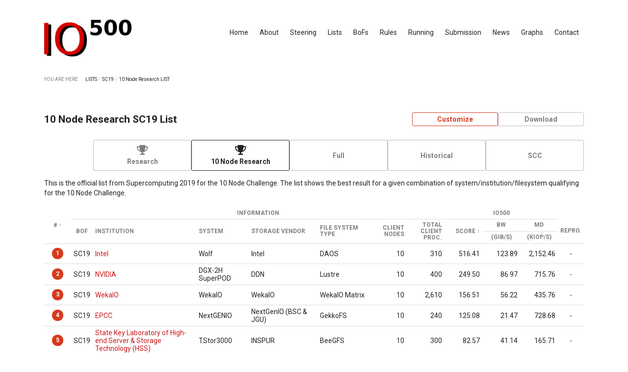

--- FILE ---
content_type: text/html; charset=UTF-8
request_url: https://io500.org/list/sc19/ten
body_size: 6532
content:
<!DOCTYPE html>
<html>
<head>
    <meta charset="utf-8">    <meta http-equiv='X-UA-Compatible' content='IE=edge,chrome=1'>
    <meta name="viewport" content="width=device-width, initial-scale=1">
    <title>
        IO500 - SC19 - 10 Node Research List    </title>
    <link href="/favicon.ico" type="image/x-icon" rel="icon"><link href="/favicon.ico" type="image/x-icon" rel="shortcut icon">
    <link rel="stylesheet" href="https://cdn.jsdelivr.net/npm/normalize.css@8.0.1/normalize.css">

    <link href="https://fonts.googleapis.com/css2?family=Roboto:wght@400;500;700&display=swap" rel="stylesheet">
    <link href="https://fonts.googleapis.com/css2?family=Roboto+Mono&display=swap" rel="stylesheet">

    <link rel="stylesheet" href="https://cdnjs.cloudflare.com/ajax/libs/selectize.js/0.12.6/css/selectize.min.css">
    <link rel="stylesheet" href="https://cdnjs.cloudflare.com/ajax/libs/Chart.js/2.9.3/Chart.min.css">

    <meta name="theme-color" content="#D33C44"/>

    <link rel="stylesheet" href="/css/default.css">
        </head>
<body>
    <nav>
    <div class="container navigation">
        <div class="logo">
            <a href="/"></a>        </div>

        <ul class="links">
            <li>
                <a href="/">Home</a>            </li>
            <li>
                <a href="/about">About</a>            </li>
            <li>
                <a href="/steering">Steering</a>            </li>
            <li>
                <a href="/releases">Lists</a>            </li>
            <li>
                <a href="/bofs">BoFs</a>            </li>
            <li>
                <a href="/rules">Rules</a>            </li>
            <li>
                <a href="/running">Running</a>            </li>
            <li>
                <a href="/submission">Submission</a>            </li>
            <li>
                <a href="/news">News</a>            </li>
            <li>
                <a href="/submissions/graphs">Graphs</a>            </li>
            <li>
                <a href="/contact">Contact</a>            </li>
        </ul>
    </div>
</nav>

    <main class="main">
        <div class="container">
                        
<nav id="breadcrumb">
    <p>YOU ARE HERE</p>

    <ul><li><a href="/releases">LISTS</a></li><li><span> / </span></li><li><a href="/releases">SC19</a></li><li><span> / </span></li><li><a href="/list/sc19/ten">10 Node Research LIST</a></li></ul></nav>


<div class="submissions index content">
    <h2>10 Node Research SC19 List</h2>

    <div class="submissions-action">
        <a href="/submissions/customize/sc19/ten" class="button">Customize</a><a href="/download/sc19/ten" class="button-navigation">Download</a>    </div>

    <div class="submissions-list-types">
        <a href="/list/sc19/io500" class="button-navigation"><i class="fa-solid fa-trophy"></i><br/><b>Research</b></a><a href="/list/sc19/ten" class="button-navigation-active"><i class="fa-solid fa-trophy"></i><br/><b>10 Node Research</b></a><a href="/list/sc19/full" class="button-navigation"><b>Full</b></a><a href="/list/sc19/historical" class="button-navigation"><b>Historical</b></a><a href="/list/sc19/scc" class="button-navigation"><b>SCC</b></a>    </div>

    <div class="release-information">
        <p>This is the official list from Supercomputing 2019 for the 10 Node Challenge. The list shows the best result for a given combination of system/institution/filesystem qualifying for the 10 Node Challenge.</p>    </div>

    <div class="table-responsive">
        <table class="tb">
            <thead>
                <tr>
                    <th rowspan="3" class="tb-id"><a class="desc" href="/list/sc19/ten?sort=score&amp;direction=asc">#</a></th>
                    <th colspan="7" class="tb-center">Information</th>
                    <th colspan="3" class="tb-center">IO500</th>
                </tr>
                <tr>
                    <th rowspan="2" class="tb-center">BoF</th>
                    <th rowspan="2"><a href="/list/sc19/ten?sort=information_institution&amp;direction=asc">Institution</a></th>
                    <th rowspan="2"><a href="/list/sc19/ten?sort=information_system&amp;direction=asc">System</a></th>
                    <th rowspan="2"><a href="/list/sc19/ten?sort=information_storage_vendor&amp;direction=asc">Storage Vendor</a></th>
                    <th rowspan="2"><a href="/list/sc19/ten?sort=information_filesystem_type&amp;direction=asc">File System Type</a></th>
                    <th rowspan="2" class="tb-number"><a href="/list/sc19/ten?sort=information_client_nodes&amp;direction=desc">Client Nodes</a></th>
                    <th rowspan="2" class="tb-number"><a href="/list/sc19/ten?sort=information_client_total_procs&amp;direction=desc">Total Client Proc.</a></th>

                    <th rowspan="2" class="tb-number"><a class="desc" href="/list/sc19/ten?sort=score&amp;direction=asc">Score</a></th>
                    <th class="tb-center"><a href="/list/sc19/ten?sort=io500_bw&amp;direction=desc">BW</a></th>
                    <th class="tb-center"><a href="/list/sc19/ten?sort=io500_md&amp;direction=desc">MD</a></th>

                    <th rowspan="2" class="tb-center">Repro.</th>
                </tr>
                <tr>
                    <th class="tb-center">(GiB/s)</th>
                    <th class="tb-center">(kIOP/s)</th>
                </tr>
            </thead>
            <tbody>
                                <tr>
                    <td class="tb-id">
                        <a href="/submissions/view/11" class="rank">1</a>                    </td>
                    <td class="tb-center">
                        SC19                    </td>
                    <td>
                        <a href="/submissions/view/11">Intel</a>                    </td>
                    <td>Wolf</td>
                    <td>Intel</td>
                    <td>DAOS</td>
                    <td class="tb-number">10</td>
                    <td class="tb-number">310</td>

                    <td class="tb-number">516.41</td>
                    <td class="tb-number">123.89</td>
                    <td class="tb-number">2,152.46</td>

                    <td class="tb-center">
                        -                    </td>
                </tr>
                                <tr>
                    <td class="tb-id">
                        <a href="/submissions/view/22" class="rank">2</a>                    </td>
                    <td class="tb-center">
                        SC19                    </td>
                    <td>
                        <a href="/submissions/view/22">NVIDIA</a>                    </td>
                    <td>DGX-2H SuperPOD</td>
                    <td>DDN</td>
                    <td>Lustre</td>
                    <td class="tb-number">10</td>
                    <td class="tb-number">400</td>

                    <td class="tb-number">249.50</td>
                    <td class="tb-number">86.97</td>
                    <td class="tb-number">715.76</td>

                    <td class="tb-center">
                        -                    </td>
                </tr>
                                <tr>
                    <td class="tb-id">
                        <a href="/submissions/view/30" class="rank">3</a>                    </td>
                    <td class="tb-center">
                        SC19                    </td>
                    <td>
                        <a href="/submissions/view/30">WekaIO</a>                    </td>
                    <td>WekaIO</td>
                    <td>WekaIO</td>
                    <td>WekaIO Matrix</td>
                    <td class="tb-number">10</td>
                    <td class="tb-number">2,610</td>

                    <td class="tb-number">156.51</td>
                    <td class="tb-number">56.22</td>
                    <td class="tb-number">435.76</td>

                    <td class="tb-center">
                        -                    </td>
                </tr>
                                <tr>
                    <td class="tb-id">
                        <a href="/submissions/view/39" class="rank">4</a>                    </td>
                    <td class="tb-center">
                        SC19                    </td>
                    <td>
                        <a href="/submissions/view/39">EPCC</a>                    </td>
                    <td>NextGENIO</td>
                    <td>NextGenIO (BSC &amp; JGU)</td>
                    <td>GekkoFS</td>
                    <td class="tb-number">10</td>
                    <td class="tb-number">240</td>

                    <td class="tb-number">125.08</td>
                    <td class="tb-number">21.47</td>
                    <td class="tb-number">728.68</td>

                    <td class="tb-center">
                        -                    </td>
                </tr>
                                <tr>
                    <td class="tb-id">
                        <a href="/submissions/view/58" class="rank">5</a>                    </td>
                    <td class="tb-center">
                        SC19                    </td>
                    <td>
                        <a href="/submissions/view/58">State Key Laboratory of High-end Server &amp; Storage Technology (HSS)</a>                    </td>
                    <td>TStor3000</td>
                    <td>INSPUR</td>
                    <td>BeeGFS</td>
                    <td class="tb-number">10</td>
                    <td class="tb-number">300</td>

                    <td class="tb-number">82.57</td>
                    <td class="tb-number">41.14</td>
                    <td class="tb-number">165.71</td>

                    <td class="tb-center">
                        -                    </td>
                </tr>
                                <tr>
                    <td class="tb-id">
                        <a href="/submissions/view/59" class="rank">6</a>                    </td>
                    <td class="tb-center">
                        SC19                    </td>
                    <td>
                        <a href="/submissions/view/59">iFLYTEK</a>                    </td>
                    <td>iFLYTEK</td>
                    <td>Yanrong</td>
                    <td>YRCloudFile</td>
                    <td class="tb-number">10</td>
                    <td class="tb-number">200</td>

                    <td class="tb-number">78.54</td>
                    <td class="tb-number">13.55</td>
                    <td class="tb-number">455.18</td>

                    <td class="tb-center">
                        -                    </td>
                </tr>
                                <tr>
                    <td class="tb-id">
                        <a href="/submissions/view/69" class="rank">7</a>                    </td>
                    <td class="tb-center">
                        SC19                    </td>
                    <td>
                        <a href="/submissions/view/69">CSIRO</a>                    </td>
                    <td>bracewell</td>
                    <td>Dell/ThinkParQ</td>
                    <td>beegfs</td>
                    <td class="tb-number">10</td>
                    <td class="tb-number">160</td>

                    <td class="tb-number">66.80</td>
                    <td class="tb-number">33.77</td>
                    <td class="tb-number">132.15</td>

                    <td class="tb-center">
                        -                    </td>
                </tr>
                                <tr>
                    <td class="tb-id">
                        <a href="/submissions/view/75" class="rank">8</a>                    </td>
                    <td class="tb-center">
                        SC19                    </td>
                    <td>
                        <a href="/submissions/view/75">DDN</a>                    </td>
                    <td>AI400</td>
                    <td>DDN</td>
                    <td>Lustre</td>
                    <td class="tb-number">10</td>
                    <td class="tb-number">240</td>

                    <td class="tb-number">63.88</td>
                    <td class="tb-number">19.65</td>
                    <td class="tb-number">207.63</td>

                    <td class="tb-center">
                        -                    </td>
                </tr>
                                <tr>
                    <td class="tb-id">
                        <a href="/submissions/view/78" class="rank">9</a>                    </td>
                    <td class="tb-center">
                        SC19                    </td>
                    <td>
                        <a href="/submissions/view/78">University of Cambridge</a>                    </td>
                    <td>Data Accelerator</td>
                    <td>Dell EMC</td>
                    <td>Lustre</td>
                    <td class="tb-number">10</td>
                    <td class="tb-number">320</td>

                    <td class="tb-number">60.25</td>
                    <td class="tb-number">21.73</td>
                    <td class="tb-number">167.09</td>

                    <td class="tb-center">
                        -                    </td>
                </tr>
                                <tr>
                    <td class="tb-id">
                        <a href="/submissions/view/87" class="rank">10</a>                    </td>
                    <td class="tb-center">
                        SC19                    </td>
                    <td>
                        <a href="/submissions/view/87">National Supercomputing Center in Changsha</a>                    </td>
                    <td>Tianhe-2E</td>
                    <td>National University of Defense Technology</td>
                    <td>Lustre</td>
                    <td class="tb-number">10</td>
                    <td class="tb-number">160</td>

                    <td class="tb-number">52.58</td>
                    <td class="tb-number">35.06</td>
                    <td class="tb-number">78.86</td>

                    <td class="tb-center">
                        -                    </td>
                </tr>
                                <tr>
                    <td class="tb-id">
                        <a href="/submissions/view/94" class="rank">11</a>                    </td>
                    <td class="tb-center">
                        SC19                    </td>
                    <td>
                        <a href="/submissions/view/94">National Supercomputing Centre, Singapore</a>                    </td>
                    <td>Aspire 1</td>
                    <td>DDN</td>
                    <td>IME</td>
                    <td class="tb-number">10</td>
                    <td class="tb-number">160</td>

                    <td class="tb-number">43.04</td>
                    <td class="tb-number">101.75</td>
                    <td class="tb-number">18.21</td>

                    <td class="tb-center">
                        -                    </td>
                </tr>
                                <tr>
                    <td class="tb-id">
                        <a href="/submissions/view/98" class="rank">12</a>                    </td>
                    <td class="tb-center">
                        SC19                    </td>
                    <td>
                        <a href="/submissions/view/98">Penguin Computing Benchmarking and Innovation Lab</a>                    </td>
                    <td>Penguin-ASG-NVBeeOne</td>
                    <td>Penguin Computing/Excelero</td>
                    <td>BeeGFS</td>
                    <td class="tb-number">10</td>
                    <td class="tb-number">320</td>

                    <td class="tb-number">39.65</td>
                    <td class="tb-number">17.71</td>
                    <td class="tb-number">88.76</td>

                    <td class="tb-center">
                        -                    </td>
                </tr>
                                <tr>
                    <td class="tb-id">
                        <a href="/submissions/view/102" class="rank">13</a>                    </td>
                    <td class="tb-center">
                        SC19                    </td>
                    <td>
                        <a href="/submissions/view/102">Janelia Research Campus, HHMI</a>                    </td>
                    <td>SharedScratch</td>
                    <td>WekaIO</td>
                    <td>Parallel Filesystem</td>
                    <td class="tb-number">10</td>
                    <td class="tb-number">1,440</td>

                    <td class="tb-number">36.55</td>
                    <td class="tb-number">18.58</td>
                    <td class="tb-number">71.90</td>

                    <td class="tb-center">
                        -                    </td>
                </tr>
                                <tr>
                    <td class="tb-id">
                        <a href="/submissions/view/124" class="rank">14</a>                    </td>
                    <td class="tb-center">
                        SC19                    </td>
                    <td>
                        <a href="/submissions/view/124">Clemson University</a>                    </td>
                    <td>Palmetto Burstbuffer</td>
                    <td>AdvancedHPC</td>
                    <td>BeeGFS</td>
                    <td class="tb-number">10</td>
                    <td class="tb-number">120</td>

                    <td class="tb-number">21.55</td>
                    <td class="tb-number">12.97</td>
                    <td class="tb-number">35.80</td>

                    <td class="tb-center">
                        -                    </td>
                </tr>
                                <tr>
                    <td class="tb-id">
                        <a href="/submissions/view/131" class="rank">15</a>                    </td>
                    <td class="tb-center">
                        SC19                    </td>
                    <td>
                        <a href="/submissions/view/131">Stanford</a>                    </td>
                    <td>Sherlock/Fir</td>
                    <td>Dell, QCT, HGST</td>
                    <td>Lustre</td>
                    <td class="tb-number">10</td>
                    <td class="tb-number">240</td>

                    <td class="tb-number">18.25</td>
                    <td class="tb-number">5.23</td>
                    <td class="tb-number">63.74</td>

                    <td class="tb-center">
                        -                    </td>
                </tr>
                                <tr>
                    <td class="tb-id">
                        <a href="/submissions/view/138" class="rank">16</a>                    </td>
                    <td class="tb-center">
                        SC19                    </td>
                    <td>
                        <a href="/submissions/view/138">University of Birmingham</a>                    </td>
                    <td>BEAR-AI</td>
                    <td>DDN</td>
                    <td>Spectrum Scale</td>
                    <td class="tb-number">10</td>
                    <td class="tb-number">80</td>

                    <td class="tb-number">15.39</td>
                    <td class="tb-number">2.74</td>
                    <td class="tb-number">86.48</td>

                    <td class="tb-center">
                        -                    </td>
                </tr>
                                <tr>
                    <td class="tb-id">
                        <a href="/submissions/view/146" class="rank">17</a>                    </td>
                    <td class="tb-center">
                        SC19                    </td>
                    <td>
                        <a href="/submissions/view/146">Nanyang Technological University</a>                    </td>
                    <td>Hadley</td>
                    <td>DDN</td>
                    <td>GPFS</td>
                    <td class="tb-number">10</td>
                    <td class="tb-number">640</td>

                    <td class="tb-number">12.89</td>
                    <td class="tb-number">7.47</td>
                    <td class="tb-number">22.24</td>

                    <td class="tb-center">
                        -                    </td>
                </tr>
                                <tr>
                    <td class="tb-id">
                        <a href="/submissions/view/152" class="rank">18</a>                    </td>
                    <td class="tb-center">
                        SC19                    </td>
                    <td>
                        <a href="/submissions/view/152">SUSE</a>                    </td>
                    <td>TigerShark</td>
                    <td>SUSE, Intel, Lenovo</td>
                    <td>SUSE Enterprise Storage - CephFS</td>
                    <td class="tb-number">10</td>
                    <td class="tb-number">80</td>

                    <td class="tb-number">12.43</td>
                    <td class="tb-number">4.64</td>
                    <td class="tb-number">33.34</td>

                    <td class="tb-center">
                        -                    </td>
                </tr>
                                <tr>
                    <td class="tb-id">
                        <a href="/submissions/view/166" class="rank">19</a>                    </td>
                    <td class="tb-center">
                        SC19                    </td>
                    <td>
                        <a href="/submissions/view/166">Stanford</a>                    </td>
                    <td>Sherlock/Oak</td>
                    <td>Dell, QCT, HGST</td>
                    <td>Lustre</td>
                    <td class="tb-number">10</td>
                    <td class="tb-number">240</td>

                    <td class="tb-number">9.31</td>
                    <td class="tb-number">1.89</td>
                    <td class="tb-number">45.87</td>

                    <td class="tb-center">
                        -                    </td>
                </tr>
                                <tr>
                    <td class="tb-id">
                        <a href="/submissions/view/174" class="rank">20</a>                    </td>
                    <td class="tb-center">
                        SC19                    </td>
                    <td>
                        <a href="/submissions/view/174">Janelia Research Campus, HHMI</a>                    </td>
                    <td>Vast</td>
                    <td>Vast Data</td>
                    <td>Scale-out NAS</td>
                    <td class="tb-number">10</td>
                    <td class="tb-number">820</td>

                    <td class="tb-number">8.01</td>
                    <td class="tb-number">6.31</td>
                    <td class="tb-number">10.17</td>

                    <td class="tb-center">
                        -                    </td>
                </tr>
                                <tr>
                    <td class="tb-id">
                        <a href="/submissions/view/184" class="rank">21</a>                    </td>
                    <td class="tb-center">
                        SC19                    </td>
                    <td>
                        <a href="/submissions/view/184">Stanford</a>                    </td>
                    <td>Sherlock/Regal</td>
                    <td>Dell</td>
                    <td>Lustre</td>
                    <td class="tb-number">10</td>
                    <td class="tb-number">160</td>

                    <td class="tb-number">7.05</td>
                    <td class="tb-number">1.64</td>
                    <td class="tb-number">30.28</td>

                    <td class="tb-center">
                        -                    </td>
                </tr>
                                <tr>
                    <td class="tb-id">
                        <a href="/submissions/view/187" class="rank">22</a>                    </td>
                    <td class="tb-center">
                        SC19                    </td>
                    <td>
                        <a href="/submissions/view/187">IST Austria</a>                    </td>
                    <td>IST Austria HPC</td>
                    <td>Homemade@IST</td>
                    <td>BeeGFS</td>
                    <td class="tb-number">10</td>
                    <td class="tb-number">100</td>

                    <td class="tb-number">6.63</td>
                    <td class="tb-number">1.39</td>
                    <td class="tb-number">31.62</td>

                    <td class="tb-center">
                        -                    </td>
                </tr>
                                <tr>
                    <td class="tb-id">
                        <a href="/submissions/view/188" class="rank">23</a>                    </td>
                    <td class="tb-center">
                        SC19                    </td>
                    <td>
                        <a href="/submissions/view/188">Janelia Research Campus, HHMI</a>                    </td>
                    <td>dm11</td>
                    <td>#N/A</td>
                    <td>Scale-out NAS</td>
                    <td class="tb-number">10</td>
                    <td class="tb-number">760</td>

                    <td class="tb-number">6.42</td>
                    <td class="tb-number">2.61</td>
                    <td class="tb-number">15.82</td>

                    <td class="tb-center">
                        -                    </td>
                </tr>
                                <tr>
                    <td class="tb-id">
                        <a href="/submissions/view/206" class="rank">24</a>                    </td>
                    <td class="tb-center">
                        SC19                    </td>
                    <td>
                        <a href="/submissions/view/206">Janelia Research Campus, HHMI</a>                    </td>
                    <td>nrs</td>
                    <td>Qumulo</td>
                    <td>Scale-out NAS</td>
                    <td class="tb-number">10</td>
                    <td class="tb-number">760</td>

                    <td class="tb-number">4.19</td>
                    <td class="tb-number">2.88</td>
                    <td class="tb-number">6.11</td>

                    <td class="tb-center">
                        -                    </td>
                </tr>
                                <tr>
                    <td class="tb-id">
                        <a href="/submissions/view/208" class="rank">25</a>                    </td>
                    <td class="tb-center">
                        SC19                    </td>
                    <td>
                        <a href="/submissions/view/208">Janelia Research Campus, HHMI</a>                    </td>
                    <td>nearline4</td>
                    <td>Qumulo</td>
                    <td>Scale-out NAS</td>
                    <td class="tb-number">10</td>
                    <td class="tb-number">760</td>

                    <td class="tb-number">3.67</td>
                    <td class="tb-number">2.45</td>
                    <td class="tb-number">5.49</td>

                    <td class="tb-center">
                        -                    </td>
                </tr>
                            </tbody>
        </table>
    </div>

    <div class="paginator">
        <ul class="pagination">
                    </ul>
    </div>

    <div class="plot-box">
        <canvas id="radio-chart" width="960" height="350"></canvas>
    </div>
</div>


<script src="https://cdnjs.cloudflare.com/ajax/libs/Chart.js/2.9.3/Chart.min.js"></script>
<script src="https://unpkg.com/@popperjs/core@2"></script>
<script src="https://unpkg.com/tippy.js@6"></script>
<script type="text/javascript">
var ctx = document.getElementById('radio-chart').getContext('2d');

var myRadarChart = new Chart(ctx, {
    type: 'radar',
    data: {
        labels: [
            'Score',
            'Bandwidth',
            'Metadata',
            'Clients',
            'Processes'
        ],
        datasets: [
                        {
                'label': '#1 - Wolf from Intel',
                'data': [
                    100,
                    100,
                    100,
                    100,
                    11.88                ],
                'fill': true,
                'borderColor': 'rgb(86, 166, 186)',
                'backgroundColor': 'rgba(86, 166, 186, 0.2)',
            },
                        {
                'label': '#2 - DGX-2H SuperPOD from NVIDIA',
                'data': [
                    48.31,
                    70.2,
                    33.25,
                    100,
                    15.33                ],
                'fill': true,
                'borderColor': 'rgb(209, 199, 76)',
                'backgroundColor': 'rgba(209, 199, 76, 0.2)',
            },
                        {
                'label': '#3 - WekaIO from WekaIO',
                'data': [
                    30.31,
                    45.38,
                    20.24,
                    100,
                    100                ],
                'fill': true,
                'borderColor': 'rgb(2256, 159, 43)',
                'backgroundColor': 'rgba(2256, 159, 43, 0.2)',
            },
                        {
                'label': '#4 - NextGENIO from EPCC',
                'data': [
                    24.22,
                    17.33,
                    33.85,
                    100,
                    9.2                ],
                'fill': true,
                'borderColor': 'rgb(243, 93, 36)',
                'backgroundColor': 'rgba(243, 93, 36, 0.2)',
            },
                        {
                'label': '#5 - TStor3000 from State Key Laboratory of High-end Server & Storage Technology (HSS)',
                'data': [
                    15.99,
                    33.21,
                    7.7,
                    100,
                    11.49                ],
                'fill': true,
                'borderColor': 'rgb(243, 68, 35)',
                'backgroundColor': 'rgba(243, 68, 35, 0.2)',
            },
                    ]
    },
    options: {
        'legend': {
            'position': 'right'
        }
    }    
});

tippy(document.querySelectorAll('.badge'));

</script>
        </div>
    </main>

    <footer>
    <div class="container">
        <div class="footer">
            <strong>IO500 Foundation</strong><br/>
            <em>io500.org</em><br/>
            <a href="mailto:committee@io500.org">committee@io500.org</a><br>
        </div>
        <div class="footer">
            <ul class="social-links">
                <li>
                    <a href="https://github.com/IO500/webpage/issues/new" target="_blank"><?xml version="1.0" encoding="iso-8859-1"?>
<!-- Generator: Adobe Illustrator 16.0.0, SVG Export Plug-In . SVG Version: 6.00 Build 0)  -->
<!DOCTYPE svg PUBLIC "-//W3C//DTD SVG 1.1//EN" "http://www.w3.org/Graphics/SVG/1.1/DTD/svg11.dtd">
<svg version="1.1" id="Capa_1" xmlns="http://www.w3.org/2000/svg" xmlns:xlink="http://www.w3.org/1999/xlink" x="0px" y="0px"
	 width="45.311px" height="45.311px" viewBox="0 0 45.311 45.311" style="enable-background:new 0 0 45.311 45.311;"
	 xml:space="preserve">
<g>
	<path d="M22.675,0.02c-0.006,0-0.014,0.001-0.02,0.001c-0.007,0-0.013-0.001-0.02-0.001C10.135,0.02,0,10.154,0,22.656
		c0,12.5,10.135,22.635,22.635,22.635c0.007,0,0.013,0,0.02,0c0.006,0,0.014,0,0.02,0c12.5,0,22.635-10.135,22.635-22.635
		C45.311,10.154,35.176,0.02,22.675,0.02z M22.675,38.811c-0.006,0-0.014-0.001-0.02-0.001c-0.007,0-0.013,0.001-0.02,0.001
		c-2.046,0-3.705-1.658-3.705-3.705c0-2.045,1.659-3.703,3.705-3.703c0.007,0,0.013,0,0.02,0c0.006,0,0.014,0,0.02,0
		c2.045,0,3.706,1.658,3.706,3.703C26.381,37.152,24.723,38.811,22.675,38.811z M27.988,10.578
		c-0.242,3.697-1.932,14.692-1.932,14.692c0,1.854-1.519,3.356-3.373,3.356c-0.01,0-0.02,0-0.029,0c-0.009,0-0.02,0-0.029,0
		c-1.853,0-3.372-1.504-3.372-3.356c0,0-1.689-10.995-1.931-14.692C17.202,8.727,18.62,5.29,22.626,5.29
		c0.01,0,0.02,0.001,0.029,0.001c0.009,0,0.019-0.001,0.029-0.001C26.689,5.29,28.109,8.727,27.988,10.578z"/>
</g>
<g>
</g>
<g>
</g>
<g>
</g>
<g>
</g>
<g>
</g>
<g>
</g>
<g>
</g>
<g>
</g>
<g>
</g>
<g>
</g>
<g>
</g>
<g>
</g>
<g>
</g>
<g>
</g>
<g>
</g>
</svg>
</a>                </li>
                <li>
                    <a href="http://lists.io500.org/listinfo.cgi/io500-io500.org" target="_blank"><?xml version="1.0" encoding="iso-8859-1"?>
<!-- Generator: Adobe Illustrator 16.0.0, SVG Export Plug-In . SVG Version: 6.00 Build 0)  -->
<!DOCTYPE svg PUBLIC "-//W3C//DTD SVG 1.1//EN" "http://www.w3.org/Graphics/SVG/1.1/DTD/svg11.dtd">
<svg version="1.1" id="Capa_1" xmlns="http://www.w3.org/2000/svg" xmlns:xlink="http://www.w3.org/1999/xlink" x="0px" y="0px"
	 width="550.795px" height="550.795px" viewBox="0 0 550.795 550.795" style="enable-background:new 0 0 550.795 550.795;"
	 xml:space="preserve">
<g>
	<g>
		<path d="M501.613,491.782c12.381,0,23.109-4.088,32.229-12.16L377.793,323.567c-3.744,2.681-7.373,5.288-10.801,7.767
			c-11.678,8.604-21.156,15.318-28.434,20.129c-7.277,4.822-16.959,9.737-29.045,14.755c-12.094,5.024-23.361,7.528-33.813,7.528
			h-0.306h-0.306c-10.453,0-21.72-2.503-33.813-7.528c-12.093-5.018-21.775-9.933-29.045-14.755
			c-7.277-4.811-16.75-11.524-28.434-20.129c-3.256-2.387-6.867-5.006-10.771-7.809L16.946,479.622
			c9.119,8.072,19.854,12.16,32.234,12.16H501.613z"/>
		<path d="M31.047,225.299C19.37,217.514,9.015,208.598,0,198.555V435.98l137.541-137.541
			C110.025,279.229,74.572,254.877,31.047,225.299z"/>
		<path d="M520.059,225.299c-41.865,28.336-77.447,52.73-106.75,73.195l137.486,137.492V198.555
			C541.98,208.396,531.736,217.306,520.059,225.299z"/>
		<path d="M501.613,59.013H49.181c-15.784,0-27.919,5.33-36.42,15.979C4.253,85.646,0.006,98.97,0.006,114.949
			c0,12.907,5.636,26.892,16.903,41.959c11.267,15.061,23.256,26.891,35.961,35.496c6.965,4.921,27.969,19.523,63.012,43.801
			c18.917,13.109,35.368,24.535,49.505,34.395c12.05,8.396,22.442,15.667,31.022,21.701c0.985,0.691,2.534,1.799,4.59,3.269
			c2.215,1.591,5.018,3.61,8.476,6.107c6.659,4.816,12.191,8.709,16.597,11.683c4.4,2.975,9.731,6.298,15.985,9.988
			c6.249,3.685,12.143,6.456,17.675,8.299c5.533,1.842,10.655,2.766,15.367,2.766h0.306h0.306c4.711,0,9.834-0.924,15.368-2.766
			c5.531-1.843,11.42-4.608,17.674-8.299c6.248-3.69,11.572-7.02,15.986-9.988c4.406-2.974,9.938-6.866,16.598-11.683
			c3.451-2.497,6.254-4.517,8.469-6.102c2.057-1.476,3.605-2.577,4.596-3.274c6.684-4.651,17.1-11.892,31.104-21.616
			c25.482-17.705,63.01-43.764,112.742-78.281c14.957-10.447,27.453-23.054,37.496-37.803c10.025-14.749,15.051-30.22,15.051-46.408
			c0-13.525-4.873-25.098-14.598-34.737C526.461,63.829,514.932,59.013,501.613,59.013z"/>
	</g>
</g>
<g>
</g>
<g>
</g>
<g>
</g>
<g>
</g>
<g>
</g>
<g>
</g>
<g>
</g>
<g>
</g>
<g>
</g>
<g>
</g>
<g>
</g>
<g>
</g>
<g>
</g>
<g>
</g>
<g>
</g>
</svg>
</a>                </li>
                <li>
                    <a href="https://join.slack.com/t/io500workspace/shared_invite/zt-hv1i5svr-Yj8HR_wRzEy1bK2s2JX20w" target="_blank"><svg id="Bold" enable-background="new 0 0 24 24" height="512" viewBox="0 0 24 24" width="512" xmlns="http://www.w3.org/2000/svg"><path d="m8.843 12.651c-1.392 0-2.521 1.129-2.521 2.521v6.306c0 1.392 1.129 2.521 2.521 2.521s2.521-1.129 2.521-2.521v-6.306c-.001-1.392-1.13-2.521-2.521-2.521z"/><path d="m.019 15.172c0 1.393 1.13 2.523 2.523 2.523s2.523-1.13 2.523-2.523v-2.523h-2.521c-.001 0-.001 0-.002 0-1.393 0-2.523 1.13-2.523 2.523z"/><path d="m8.846-.001c-.001 0-.002 0-.003 0-1.393 0-2.523 1.13-2.523 2.523s1.13 2.523 2.523 2.523h2.521c0-1.431 0-1.083 0-2.528-.001-1.391-1.128-2.518-2.518-2.518z"/><path d="m2.525 11.37h6.318c1.393 0 2.523-1.13 2.523-2.523s-1.13-2.523-2.523-2.523h-6.318c-1.393 0-2.523 1.13-2.523 2.523s1.13 2.523 2.523 2.523z"/><path d="m21.457 6.323c-1.391 0-2.518 1.127-2.518 2.518v.005 2.523h2.521c1.393 0 2.523-1.13 2.523-2.523s-1.13-2.523-2.523-2.523c-.001 0-.002 0-.003 0z"/><path d="m12.641 2.522v6.325c0 1.392 1.129 2.521 2.521 2.521s2.521-1.129 2.521-2.521v-6.325c0-1.392-1.129-2.521-2.521-2.521-1.392 0-2.521 1.129-2.521 2.521z"/><path d="m17.682 21.476c0-1.392-1.129-2.521-2.521-2.521h-2.521v2.523c.001 1.391 1.129 2.519 2.521 2.519s2.521-1.129 2.521-2.521z"/><path d="m21.479 12.649h-6.318c-1.393 0-2.523 1.13-2.523 2.523s1.13 2.523 2.523 2.523h6.318c1.393 0 2.523-1.13 2.523-2.523s-1.13-2.523-2.523-2.523z"/></svg></a>                </li>
                <li>
                    <a href="https://twitter.com/io500benchmark" target="_blank"><svg id="Bold" enable-background="new 0 0 24 24" height="512" viewBox="0 0 24 24" width="512" xmlns="http://www.w3.org/2000/svg"><path d="m21.534 7.113c.976-.693 1.797-1.558 2.466-2.554v-.001c-.893.391-1.843.651-2.835.777 1.02-.609 1.799-1.566 2.165-2.719-.951.567-2.001.967-3.12 1.191-.903-.962-2.19-1.557-3.594-1.557-2.724 0-4.917 2.211-4.917 4.921 0 .39.033.765.114 1.122-4.09-.2-7.71-2.16-10.142-5.147-.424.737-.674 1.58-.674 2.487 0 1.704.877 3.214 2.186 4.089-.791-.015-1.566-.245-2.223-.606v.054c0 2.391 1.705 4.377 3.942 4.835-.401.11-.837.162-1.29.162-.315 0-.633-.018-.931-.084.637 1.948 2.447 3.381 4.597 3.428-1.674 1.309-3.8 2.098-6.101 2.098-.403 0-.79-.018-1.177-.067 2.18 1.405 4.762 2.208 7.548 2.208 8.683 0 14.342-7.244 13.986-14.637z"/></svg></a>                </li>
            </ul>
        </div>
    </div>
</footer>

    <script src="https://kit.fontawesome.com/047bab46e1.js" crossorigin="anonymous"></script>
    <script src="https://cdnjs.cloudflare.com/ajax/libs/jquery/3.5.0/jquery.min.js"></script>
    <script src="https://code.jquery.com/ui/1.12.0/jquery-ui.min.js"></script>
    <script src="https://cdnjs.cloudflare.com/ajax/libs/selectize.js/0.12.6/js/standalone/selectize.min.js"></script>

    <script src="/js/default.js"></script>    </body>
</html>
